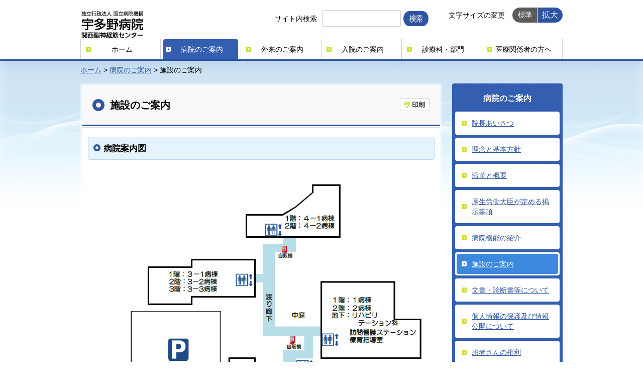

--- FILE ---
content_type: text/html
request_url: https://utano.hosp.go.jp/about/institute.html
body_size: 3277
content:
<?xml version="1.0" encoding="UTF-8"?>
<!DOCTYPE html PUBLIC "-//W3C//DTD XHTML 1.0 Transitional//EN" "http://www.w3.org/TR/xhtml1/DTD/xhtml1-transitional.dtd">
<html xmlns="http://www.w3.org/1999/xhtml" xml:lang="ja" lang="ja" dir="ltr">
<head>
<meta http-equiv="Content-Type" content="text/html; charset=UTF-8" />
<meta http-equiv="Content-Style-Type" content="text/css" />
<meta http-equiv="Content-Script-Type" content="text/javascript" />
<meta name="copyright" content="Copyright (c) 宇多野病院 All Rights Reserved." />
<meta name="keywords" content="国立病院機構" />
<title>施設のご案内 - 独立行政法人国立病院機構 宇多野病院</title>
<!-- responsive meta --> 
<meta http-equiv="X-UA-Compatible" content="IE=edge" />
<meta http-equiv="Pragma" content="no-cache" />
<meta http-equiv="Cache-Control" content="no-cache" /> 
<meta name="viewport" content="width=device-width" />
<meta name="format-detection" content="telephone=no" />
<!-- /responsive meta -->
<link href="/common/style.css" rel="stylesheet" type="text/css" media="all" />
<link href="/common/print.css" rel="stylesheet" type="text/css" media="print" />
<link href="/common/aly.css" rel="stylesheet" type="text/css" media="all" />
<!-- responsive css -->
<link href="/common/style_h_responsive.css" rel="stylesheet" type="text/css" media="all" />
<link href="/common/aly_h_responsive.css" rel="stylesheet" type="text/css" media="all" />
<!-- /responsive css -->
<script type="text/javascript" src="/files/jquery-1.9.1.min.js"></script>
<script type="text/javascript" src="/files/gethtml.js"></script>
<script type="text/javascript">
//<![CDATA[
$(window).on('load',function(){
   getHtmlWithCallback(
       "#headerInner",
       "/common/header_s.html",
       applyTile
   );
   getHtmlWithCallback(
       "#footer",
       "/common/footer_s.html",
       applyTile
   );
   getHtmlWithCallback(
       "#headerInnerSp",
       "/common/header_s_sp.html",
       applyTile
   );
});
//]]>
</script>
<script type="text/javascript" src="/jquery.tile.js"></script>
<script type="text/javascript" src="/common.js"></script>
<script type="text/javascript" src="/files/jquery.cookie.js"></script>
<script type="text/javascript" src="/common/fontsize.js"></script>
<!-- responsive js -->
<script type="text/javascript" src="/common/drawer.js"></script>
<!-- /responsive js -->
</head>

<body>
<div id="container">
<div id="header">
<div class="wrapper">
<div id="headerInner">
</div>
<!--<div id="sch">ここに検索</div>-->
<a class="drawer js-drawer" href="#"><span class="icon"></span><span class="text"></span></a>
<ul id="m-nav" class="clearfix">
<li><a href="/index.html">ホーム</a></li>
<li class="selected"><a href="/about/index.html">病院のご案内</a></li>
<li><a href="/outpatient/index.html">外来のご案内</a></li>
<li><a href="/inpatient/index.html">入院のご案内</a></li>
<li><a href="/section/index.html">診療科・部門</a></li>
<li><a href="/profession/index.html">医療関係者の方へ</a></li>
<div id="headerInnerSp">
</div>
</ul>
<!-- /.wrapper --></div>
<!-- /#header --></div>

<noscript><p>このサイトではJavaScriptを使用しています。JavaScriptを無効にしている場合、機能が制限されますのでご了承ください。</p></noscript>
<div id="contents">
<div class="wrapper">
<ul class="bread clearfix">
<li><a href="/index.html">ホーム</a>&nbsp;&gt;&nbsp;</li>
<li><a href="/about/index.html">病院のご案内</a>&nbsp;&gt;&nbsp;</li>
<li class="current">施設のご案内</li>
</ul>

<div id="main-col">
<h1>施設のご案内<a href="javascript:void(0)" onclick="window.print(); return false;" class="print-btn" title="このページを印刷する - 施設のご案内"><img src="/files/000000817.gif" alt="このページを印刷する - 施設のご案内" /></a></h1>
<div id="inner-wrap">

<a id="TITLE1" name="TITLE1"></a><h2>病院案内図</h2>
<div class="body clearfix">
<div class="clearfix mg-b10">
<div class="txt-center"><img src="/files/000135045.png" alt="病院案内図" /></div>
</div>
</div>
<a id="TITLE2" name="TITLE2"></a><h2>施設案内</h2>
<div class="body clearfix">
<div class="clearfix mg-b10">
<table border="1" cellpadding="1" cellspacing="1" style="width: 100%;">
	<thead>
		<tr>
			<th scope="col"><span style="font-weight: 400;">食堂</span></th>
			<th scope="col"><span style="font-weight: 400;">売店</span></th>
			<th scope="col"><span style="font-weight: 400;">理髪店</span></th>
		</tr>
	</thead>
	<tbody>
		<tr>
			<td style="width:33%;"><strong>【営業日】</strong><br />
				&nbsp; 月曜日～金曜日<br />
				&nbsp; （祝日、年末年始を除く）<br />
				<br />
				<strong>【営業時間】</strong><br />
				&nbsp; 11：30～14：00<br />
				&nbsp; （オーダーストップ13：30）</td>
			<td style="width:33%;">
				<div class="aly_tx_center"><strong>営業時間</strong></div>
				<br />
				【平日（月～金曜日）】<br />
				&nbsp; 8:00～18:00<br />
				<br />
				【土・日・祝日】<br />
				&nbsp; 10:00～16:00</td>
			<td class="aly_tx_center" style="width:33%;"><span class="aly_tx_f_red">休業中</span></td>
		</tr>
		<tr>
			<td>&nbsp;</td>
			<td>車椅子や歩行器・松葉杖をご使用の患者さんが利用しやすい商品陳列を心がけております。<br />
				<br />
				また、多種多様な商品を取り扱っております。弁当・菓子などの食料品や飲料水、入院生活や日常生活に必要な物品、日用雑貨、本雑誌等の商品を豊富に取り揃えております。<br />
				<br />
				軽い食事等にご利用いただくため、イートインコーナーを設置しております。<br />
				<br />
				<strong>【その他サービス】</strong><br />
				<br />
				カラー白黒コピーサービス、宅急便のお取り次ぎ、公共料金等の収納代行サービス、各種で電子マネーの取り扱い。<br />
				<br />
				歩行が困難な方や、直接来店頂く事が難しい患者さんへのサービスとして、売店員が病棟にお伺いし、注文書の商品をお届けする注文販売を行っております。<br />
				<br />
				<span class="aly_tx_f_red">※注文書は、各病棟に設置しております。</span></td>
			<td>&nbsp;</td>
		</tr>
	</tbody>
</table>

</div>
</div>
<a id="TITLE3" name="TITLE3"></a><h2>歩行困難な方や遠方からお見えのご家族さまへのサービス</h2>
<div class="body clearfix">
<div class="clearfix mg-b10">
当院では、衣類（水洗いが可能なもの）を対象とした洗濯サービスを行っております。<br />
<br />
<strong>申し込み方法</strong><br />
<br />
病棟に申込用紙およびリーフレットをご用意しております。<br>
ご希望の方は、申込用紙に必要事項をご記入ください。<br>
ご記入後、申込用紙を看護師へお渡しください。<br>
スタッフが内容を確認後、お部屋へネット（袋）をお届けいたします。<br />
</div>
</div>
<a id="TITLE4" name="TITLE4"></a><h2>銀行ATMについて</h2>
<div class="body clearfix">
<div class="clearfix mg-b10">
<p class="mg-b10">当院では、以前は、売店内に銀行ATMが設置されておりましたが、現在は、撤去されております。</p>

<p class="mg-b10">また、新型コロナウイルス感染症対策のため、入院中は外出いただけませんので、院外の銀行ATMを利用していただくことは出来ません。</p>

<p class="mg-b10">ご入院中に、コインランドリーや売店を利用される際、テレビカードを購入される際、ご退院時のお支払いの際などに、現金が必要となる場面があるかもしれませんので、入院前に院外の銀行ATMを利用してご準備いただきますよう、よろしくお願いいたします。</p>

<p class="mg-b10">なお、入院費お支払い窓口と売店ではクレジットカードとデビッドカードをご利用になれます。</p>

<p>ご不便をおかけしますが、ご理解賜りますようお願い申し上げます。</p>

</div>
</div>

<!-- /#inner-wrap --></div>
<!-- /#main-col --></div>

<div id="right-col">
<div class="s-nav-container">
<h3><a href="/about/index.html">病院のご案内</a></h3>
<ul class="s-nav">
<li><a href="/about/hospital_greeting.html">院長あいさつ</a></li>
<li><a href="/about/hospital_idea.html">理念と基本方針</a></li>
<li><a href="/about/hospital_history.html">沿革と概要</a></li>
<li><a href="/about/hospital_institution.html">厚生労働大臣が定める掲示事項</a></li>
<li><a href="/about/hospital_introduction.html">病院機能の紹介</a></li>
<li class="selected"><a href="/about/institute.html">施設のご案内</a></li>
<li><a href="/about/hospital_idea_00003.html">文書・診断書等について</a></li>
<li><a href="/about/hospital_security.html">個人情報の保護及び情報公開について</a></li>
<li><a href="/about/hospital_patient.html">患者さんの権利</a></li>
<li><a href="/about/hospital_clinicinfo.html">診療情報の開示</a></li>
<li><a href="/about/promnade_00001.html">「希望の庭」再生プロジェクト</a></li>
<li><a href="/about/promnade_00002.html">イベントギャラリー</a></li>
<li><a href="/about/promnade.html">うたの散歩道</a></li>
<li><a href="/about/access.html">交通アクセス</a></li>
<li><a href="/about/ex_hotline.html">法令等違反行為に関する外部通報制度について</a></li>
<li><a href="/about/contact.html">お問い合わせ</a></li>
<li><a href="/about/sitemap.html">サイトマップ</a></li>
</ul>
</div>


<!-- /#right-col --></div>

<ul class="bread clearfix">
<li><a href="/index.html">ホーム</a>&nbsp;&gt;&nbsp;</li>
<li><a href="/about/index.html">病院のご案内</a>&nbsp;&gt;&nbsp;</li>
<li class="current">施設のご案内</li>
</ul>
<div class="page-top"><a href="#contents">ページトップへ</a></div>
<!-- /.wrapper --></div>
<!-- /#contents --></div>

<div id="footer">
<!-- /#footer --></div>
<!-- /#container --></div>
</body>
</html>

--- FILE ---
content_type: text/html
request_url: https://utano.hosp.go.jp/common/header_s.html
body_size: 278
content:
<div class="org"><a href="/"><img src="/files/000134757.gif" alt="独立行政法人 国立病院機構 宇多野病院" /></a></div>
<dl id="h-nav">
<dt class="sp">文字サイズの変更</dt>
<dd id="font-n" class="selected"><a href="javascript:textSizeReset();">標準</a></dd>
<dd id="font-l"><a href="javascript:textSizeUp();">拡大</a></dd>
</dl>
<form method="get" action="https://www.google.com/search" id="GoogleSearchForm" name="GoogleSearchForm">
<label for="q">サイト内検索</label>
<input type="hidden" name="hl" value="ja" />
<input type="hidden" name="sitesearch" value="https://utano.hosp.go.jp/" />
<input type="hidden" name="ie" value="utf-8" />
<input type="hidden" name="oe" value="utf-8" />
<input type="hidden" name="filter" value="0" />
<input type="text" id="q" name="q" size="31" maxlength="255" class="GooglesearchInputBox" value="" />
<input name="btnG" src="/files/000000887.gif" alt="検索" type="image" class="GooglesearchSubmitImage" tabindex="0" />
</form>


--- FILE ---
content_type: text/html
request_url: https://utano.hosp.go.jp/common/footer_s.html
body_size: 442
content:
<div id="f-nav" class="clearfix">
<ul>
<li><a href="https://www.hosp.go.jp/">国立病院機構のホームページ</a></li>
</ul>
</div>

<div class="wrapper">
<p class="org-ad">〒616-8255 京都市右京区鳴滝音戸山町8</p>
<p class="org-num">TEL 075-461-5121｜FAX 075-464-0027</p>
<p class="org-logo"><a href="https://utano.hosp.go.jp/"><img src="/files/000134757.gif" alt="独立行政法人 国立病院機構 宇多野病院" /></a></p>
<p class="copyright">National Hospital Organization Utano National Hospital All Rights Reserved.</p>
<!-- /.wrapper --></div>

--- FILE ---
content_type: text/html
request_url: https://utano.hosp.go.jp/common/header_s_sp.html
body_size: 101
content:
<li class="sub aly_only_sp">
<ul>
<!--li><a href="mailto:●●@●●.go.jp">お問い合わせ</a></li-->
<li><a href="/profession/tender.html">調達情報</a></li>
<li><a href="/profession/recruit.html">職員採用</a></li>
</ul>
</li>

--- FILE ---
content_type: text/css
request_url: https://utano.hosp.go.jp/common/style.css
body_size: 6445
content:
@charset "utf-8";

/* base
===============================================*/
* {
 margin: 0;
 padding: 0;
}

*+html { background-color: #fff; } /* IE7 Bug Fix */

body {
 background-color: #fff;
 color: #000;
 font-family: "ヒラギノ角ゴ Pro W3", "Hiragino Kaku Gothic Pro", "メイリオ", Meiryo, Osaka, "ＭＳ Ｐゴシック", "MS PGothic", sans-serif;
 line-height: 1.4;
 font-size: 90%;
}

a { text-decoration: underline; }
a:link { color: #2d54a1; }
a:visited { color: #950581; }
a:hover { color: #00c; }

h1, h2, h3, h4, h5, h6 { clear: both; }
h1 { font-size: 1.4em; }
h2 { font-size: 1.2em; }
h3 { font-size: 1.1em; }
h4 { font-size: 1em; }
h5 { font-size: .9em; }
h6 { font-size: .8em; }

img {
 border: 0;
 vertical-align: bottom;
 max-width: 100%;
}

ul { list-style: none; }
ul li, ol li { margin-bottom: 10px; }
#main-col ul  { list-style: disc; }
#main-col ul, ol { margin-left: 25px; }
#main-col ul.lst-link, #main-col .emg ul, #main-col .pick-up ul, #main-col ul.normal-link, #main-col ul.page-anchor {
 list-style: none;
 margin-left: 0;
}
#m-nav li,
ul.s-nav li,
ul.ex-nav li,
#main-col ul.lst-link li,
#main-col .emg ul li,
#main-col .pick-up ul li,
#main-col ul.normal-link li,
#main-col ul.page-anchor li,
#right-col ul.direct-link li,
#right-col ul.lst-link li,
#f-nav ul li { margin-bottom: 0; }



/* layout
===============================================*/
#container { padding-bottom: 30px; }
#header { border-bottom: 3px solid #2d54a1; }
#footer { clear: both; }
#contents { border-top: 1px solid #fff; }

/* wrapper */
#header .wrapper,
#footer .wrapper,
#contents .wrapper {
 width: 960px;
 margin: 0 auto;
}
#header .wrapper {
 position: relative;
 padding-top: 20px;
}
#header .org img{
 width:250px;
}
#footer .org-logo img{
 width:250px;
}
#contents .wrapper { position: relative; }
.top #contents .wrapper { padding-top: 20px; }
#footer .wrapper { position: relative; }

#inner-wrap {
 background-color: #fff;
 border-top: 1px solid #fff;
 padding: 20px 11px;

 /* css3 */
 box-shadow: 0 12px 2px -10px rgba(0,0,0,0.2) inset;
}
.relative-wrap { position: relative; }

/* column */
#main-col {
 clear: both;
 /*float: right;*/
 float: left;
 width: 712px;
 border: 4px solid #eee;
 border-bottom: none;
 margin-bottom: 40px;

 /* css3 */
 border-top-left-radius: 4px;
 border-top-right-radius: 4px;
 -webkit-border-top-left-radius: 4px;
 -webkit-border-top-right-radius: 4px;
 -moz-border-radius-topleft: 4px;
 -moz-border-radius-topright: 4px;

 box-shadow: 0 -2px 2px -3px rgba(0,0,0,0.4);
 border-color: rgba(255,255,255,0.5);
}
.top #main-col {
 width: 720px;
 border: none;
 
 float: left;
}
.info #main-col,
.full #main-col {
 float: none;
 width: auto;
}
#right-col {
 /*float: left;*/
 width: 220px;
 margin-bottom: 40px;
 
 float: right;
}



/* navigation
===============================================*/
#header a { text-decoration: none; }
#header a:link, #header a:visited, #header a:hover { color: #000; }

#header #m-nav li.selected a, #header #m-nav li a:hover { color: #fff; }
#header #h-nav dd a:link, #header #h-nav dd a:visited, #header #h-nav dd a:hover { color: #fff; }

#header #m-nav li.selected a, #header #m-nav li a:hover {
 background: #345eb0;

 /* css3 */
 border-top-left-radius: 4px;
 border-top-right-radius: 4px;
 -webkit-border-top-left-radius: 4px;
 -webkit-border-top-right-radius: 4px;
 -moz-border-radius-topleft: 4px;
 -moz-border-radius-topright: 4px;

 /* IE9 SVG, needs conditional override of 'filter' to 'none' */
 /*background: url([data-uri]);*/
 background: url(/files/000000509.png) no-repeat 5px 50%,-moz-linear-gradient(top,  #345eb0 0%, #2d54a1 100%); /* FF3.6+ */
 background: url(/files/000000509.png) no-repeat 5px 50%,-webkit-gradient(linear, left top, left bottom, color-stop(0%,#345eb0), color-stop(100%,#2d54a1)); /* Chrome,Safari4+ */
 background: url(/files/000000509.png) no-repeat 5px 50%,-webkit-linear-gradient(top,  #345eb0 0%,#2d54a1 100%); /* Chrome10+,Safari5.1+ */
 background: url(/files/000000509.png) no-repeat 5px 50%,-o-linear-gradient(top,  #345eb0 0%,#2d54a1 100%); /* Opera 11.10+ */
 background: url(/files/000000509.png) no-repeat 5px 50%,-ms-linear-gradient(top,  #345eb0 0%,#2d54a1 100%); /* IE10+ */
 background: url(/files/000000509.png) no-repeat 5px 50%,linear-gradient(to bottom,  #345eb0 0%,#2d54a1 100%); /* W3C */
 /* filter: progid:DXImageTransform.Microsoft.gradient( startColorstr='#345eb0', endColorstr='#2d54a1',GradientType=0 ); IE6-8 */
 background: #345eb0 url(/files/000000509.png) no-repeat 5px 50%; /* IE6-9 */
}

/* global navi */
#m-nav {
 width: 960px;
 margin: 0 auto;
 clear: both; 
}
#m-nav li {
 float: left;
 width: 149px;
 border-right: 1px solid #d0d0d0;
 padding: 0 5px;
}
#m-nav li:first-child {
 width: 148px;
 border-left: 1px solid #d0d0d0;
}
#m-nav li a {
 display: block;
 padding: 10px 10px 10px 15px;
 text-align: center;
}

/* header navi */
#h-nav {
 float: right;
 max-width: 660px;
 margin: 5px 0 10px 0;
}
#h-nav dt,
#h-nav dd { float: left; }
#h-nav dt.sp {
 border-left: 1px solid #d0d0d0;
 padding: 5px 12px;
}
#h-nav dt a {
 display: block;
 padding: 5px 12px 5px 25px;
}
#h-nav dd {
 background-color: #2d54a1;
 padding: 5px 12px;
}
#h-nav dd.selected { background-color: #5b5b5b; }
#h-nav dd#font-n {
 border-right: 1px solid #fff;

 /* css3 */
 border-top-left-radius: 15px;
 border-bottom-left-radius: 15px;
 -webkit-border-top-left-radius: 15px;
 -webkit-border-bottom-left-radius: 15px;
 -moz-border-radius-topleft: 15px;
 -moz-border-radius-bottomleft: 15px;
}
#h-nav dd#font-l {
 /* css3 */
 border-top-right-radius: 15px;
 border-bottom-right-radius: 15px;
 -webkit-border-top-right-radius: 15px;
 -webkit-border-bottom-right-radius: 15px;
 -moz-border-radius-topright: 15px;
 -moz-border-radius-bottomright: 15px;
}

/* google search */
#GoogleSearchForm {
 float: right;
}
#GoogleSearchForm input { float: left; }
#GoogleSearchForm input.GooglesearchInputBox {
 width: 147px;
 height: 23px;
 border: 1px solid #d0d0d0;
 margin: 0 5px 0 0;
}
#GoogleSearchForm label {
 float: left;
 margin: 3px 10px 0 0;
}

/* footer navi */
#f-nav {
 clear: both;
 background-color: #e9ecf5;
 border-top: 1px solid #b1bacb;
 border-bottom: 1px solid #b1bacb;

 /* css3 */
 box-shadow: 0 1px 2px rgba(0,0,0,0.2) inset;
}
#f-nav ul {
 width: 960px;
 margin: 0 auto;
}
#f-nav ul li {
 float: left;
 padding: 10px 0;
}
#f-nav ul li a { padding: 0 10px; }

/* sub navi */
.s-nav-container, ul.s-nav li, ul.s-nav li a, .extract-container, .extract-container-wrap {
 /* css3 */
 border-radius: 4px;
 -webkit-border-radius: 4px;
 -moz-border-radius: 4px;
}
.s-nav-container, .extract-container { margin-bottom: 20px; }
.s-nav-container {
 background: #345eb0;

 /* css3 */
 /* IE9 SVG, needs conditional override of 'filter' to 'none' */
 background: url([data-uri]);
 background: -moz-linear-gradient(top,  #345eb0 0%, #2d54a1 100%); /* FF3.6+ */
 background: -webkit-gradient(linear, left top, left bottom, color-stop(0%,#345eb0), color-stop(100%,#2d54a1)); /* Chrome,Safari4+ */
 background: -webkit-linear-gradient(top,  #345eb0 0%,#2d54a1 100%); /* Chrome10+,Safari5.1+ */
 background: -o-linear-gradient(top,  #345eb0 0%,#2d54a1 100%); /* Opera 11.10+ */
 background: -ms-linear-gradient(top,  #345eb0 0%,#2d54a1 100%); /* IE10+ */
 background: linear-gradient(to bottom,  #345eb0 0%,#2d54a1 100%); /* W3C */
 /* filter: progid:DXImageTransform.Microsoft.gradient( startColorstr='#345eb0', endColorstr='#2d54a1',GradientType=0 ); IE6-8 */
 background: #345eb0; /* IE6-9 */
}
.s-nav-container h3 a {
 display: block;
 color: #fff;
 text-decoration: none;
}
ul.s-nav { padding: 0 6px 6px; }
ul.s-nav li {
 background-color: #fff;
 margin-top: 6px;
 padding: 3px;

}
ul.s-nav li a {
 display: block;
 padding: 10px 15px 10px 30px;
}
ul.s-nav li.selected a, ul.s-nav li a:hover {
 background: #3c88de;
 color: #fff;

 /* IE9 SVG, needs conditional override of 'filter' to 'none' */
 background: url([data-uri]);
 background: url(/files/000000509.png) no-repeat 10px 50%,-moz-linear-gradient(top,  #3c88de 0%, #227ad2 100%); /* FF3.6+ */
 background: url(/files/000000509.png) no-repeat 10px 50%,-webkit-gradient(linear, left top, left bottom, color-stop(0%,#3c88de), color-stop(100%,#227ad2)); /* Chrome,Safari4+ */
 background: url(/files/000000509.png) no-repeat 10px 50%,-webkit-linear-gradient(top,  #3c88de 0%,#227ad2 100%); /* Chrome10+,Safari5.1+ */
 background: url(/files/000000509.png) no-repeat 10px 50%,-o-linear-gradient(top,  #3c88de 0%,#227ad2 100%); /* Opera 11.10+ */
 background: url(/files/000000509.png) no-repeat 10px 50%,-ms-linear-gradient(top,  #3c88de 0%,#227ad2 100%); /* IE10+ */
 background: url(/files/000000509.png) no-repeat 10px 50%,linear-gradient(to bottom,  #3c88de 0%,#227ad2 100%); /* W3C */
 /* filter: progid:DXImageTransform.Microsoft.gradient( startColorstr='#3c88de', endColorstr='#227ad2',GradientType=0 ); IE6-8 */
 background: #3c88de url(/files/000000509.png) no-repeat 10px 50%; /* IE6-9 */
}
ul.s-nav li ul { padding: 0; }
ul.s-nav li ul li {
 margin: 0;
 padding: 0;

 /* css3 */
 box-shadow: none;
}
ul.s-nav li.selected ul li a {
 background: none;
 margin-top: 3px;
 padding: 5px 15px 5px 30px;
 color: #000;
}
ul.s-nav li.selected ul li.selected a,
ul.s-nav li.selected ul li a:hover { background-color: #eee; }

/* breadcrumbs */
ul.bread {	
 clear: both;
 padding: 7px 0;
}
ul.bread li { float: left; }



/* title
===============================================*/
.org {
 float: left;
 margin-bottom: 22px;
}
#contents h1 {
 background: #ffffff;
 border-bottom: 3px solid #2d54a1;
 padding: 25px 90px 25px 55px;
 position:relative;

 /* css3 */
 /* IE9 SVG, needs conditional override of 'filter' to 'none' */
 background: url([data-uri]);
 background: url(/files/000000514.png) no-repeat 20px 50%,-moz-linear-gradient(top,  #ffffff 0%, #f3f3f3 100%); /* FF3.6+ */
 background: url(/files/000000514.png) no-repeat 20px 50%,-webkit-gradient(linear, left top, left bottom, color-stop(0%,#ffffff), color-stop(100%,#f3f3f3)); /* Chrome,Safari4+ */
 background: url(/files/000000514.png) no-repeat 20px 50%,-webkit-linear-gradient(top,  #ffffff 0%,#f3f3f3 100%); /* Chrome10+,Safari5.1+ */
 background: url(/files/000000514.png) no-repeat 20px 50%,-o-linear-gradient(top,  #ffffff 0%,#f3f3f3 100%); /* Opera 11.10+ */
 background: url(/files/000000514.png) no-repeat 20px 50%,-ms-linear-gradient(top,  #ffffff 0%,#f3f3f3 100%); /* IE10+ */
 background: url(/files/000000514.png) no-repeat 20px 50%,linear-gradient(to bottom,  #ffffff 0%,#f3f3f3 100%); /* W3C */
 /* filter: progid:DXImageTransform.Microsoft.gradient( startColorstr='#ffffff', endColorstr='#f3f3f3',GradientType=0 ); IE6-8 */
 background: #f9f9f9 url(/files/000000514.png) no-repeat 20px 50%; /* IE6-9 */
}
#contents h1 .print-btn {
 position: absolute;
 top: 25px;
 right: 20px;
}
h2 {
 background: #e5f3fc;
 border: 1px solid #b9d7f3;
 margin-bottom: 15px;
 padding: 10px 10px 10px 30px;

 /* css3 */
 border-radius: 4px;
 -webkit-border-radius: 4px;
 -moz-border-radius: 4px;

 /* IE9 SVG, needs conditional override of 'filter' to 'none' */
 background: url([data-uri]);
 background: url(/files/000000515.png) no-repeat 10px 50%,-moz-linear-gradient(top,  #e5f3fc 1%, #d9ebf7 100%); /* FF3.6+ */
 background: url(/files/000000515.png) no-repeat 10px 50%,-webkit-gradient(linear, left top, left bottom, color-stop(1%,#e5f3fc), color-stop(100%,#d9ebf7)); /* Chrome,Safari4+ */
 background: url(/files/000000515.png) no-repeat 10px 50%,-webkit-linear-gradient(top,  #e5f3fc 1%,#d9ebf7 100%); /* Chrome10+,Safari5.1+ */
 background: url(/files/000000515.png) no-repeat 10px 50%,-o-linear-gradient(top,  #e5f3fc 1%,#d9ebf7 100%); /* Opera 11.10+ */
 background: url(/files/000000515.png) no-repeat 10px 50%,-ms-linear-gradient(top,  #e5f3fc 1%,#d9ebf7 100%); /* IE10+ */
 background: url(/files/000000515.png) no-repeat 10px 50%,linear-gradient(to bottom,  #e5f3fc 1%,#d9ebf7 100%); /* W3C */
 /* filter: progid:DXImageTransform.Microsoft.gradient( startColorstr='#e5f3fc', endColorstr='#d9ebf7',GradientType=0 ); IE6-8 */
 background: #e5f3fc url(/files/000000515.png) no-repeat 10px 0.8em; /* IE6-9 */
}
.unit h2 {
 /* IE9 SVG, needs conditional override of 'filter' to 'none' */
 background: url([data-uri]);
 background: url(/files/000000507.png) no-repeat 10px 1em,-moz-linear-gradient(top,  #e5f3fc 1%, #d9ebf7 100%); /* FF3.6+ */
 background: url(/files/000000507.png) no-repeat 10px 1em,-webkit-gradient(linear, left top, left bottom, color-stop(1%,#e5f3fc), color-stop(100%,#d9ebf7)); /* Chrome,Safari4+ */
 background: url(/files/000000507.png) no-repeat 10px 1em,-webkit-linear-gradient(top,  #e5f3fc 1%,#d9ebf7 100%); /* Chrome10+,Safari5.1+ */
 background: url(/files/000000507.png) no-repeat 10px 1em,-o-linear-gradient(top,  #e5f3fc 1%,#d9ebf7 100%); /* Opera 11.10+ */
 background: url(/files/000000507.png) no-repeat 10px 1em,-ms-linear-gradient(top,  #e5f3fc 1%,#d9ebf7 100%); /* IE10+ */
 background: url(/files/000000507.png) no-repeat 10px 1em,linear-gradient(to bottom,  #e5f3fc 1%,#d9ebf7 100%); /* W3C */
 /* filter: progid:DXImageTransform.Microsoft.gradient( startColorstr='#e5f3fc', endColorstr='#d9ebf7',GradientType=0 ); IE6-8 */
 background: #e5f3fc url(/files/000000507.png) no-repeat 10px 1em; /* IE6-9 */
}
.emg h2 {
 background: #f4c4c4;
 border: none;
 margin-bottom: 0;

 /* css3 */
 border-radius: 0;
 -webkit-border-radius: 0;
 -moz-border-radius: 0;

 /* IE9 SVG, needs conditional override of 'filter' to 'none' */
 background: url([data-uri]);
 background: url(/files/000000513.png) no-repeat 10px 50%,-moz-linear-gradient(top,  #f4c4c4 0%, #f1b6b8 100%); /* FF3.6+ */
 background: url(/files/000000513.png) no-repeat 10px 50%,-webkit-gradient(linear, left top, left bottom, color-stop(0%,#f4c4c4), color-stop(100%,#f1b6b8)); /* Chrome,Safari4+ */
 background: url(/files/000000513.png) no-repeat 10px 50%,-webkit-linear-gradient(top,  #f4c4c4 0%,#f1b6b8 100%); /* Chrome10+,Safari5.1+ */
 background: url(/files/000000513.png) no-repeat 10px 50%,-o-linear-gradient(top,  #f4c4c4 0%,#f1b6b8 100%); /* Opera 11.10+ */
 background: url(/files/000000513.png) no-repeat 10px 50%,-ms-linear-gradient(top,  #f4c4c4 0%,#f1b6b8 100%); /* IE10+ */
 background: url(/files/000000513.png) no-repeat 10px 50%,linear-gradient(to bottom,  #f4c4c4 0%,#f1b6b8 100%); /* W3C */
 /* filter: progid:DXImageTransform.Microsoft.gradient( startColorstr='#f4c4c4', endColorstr='#f1b6b8',GradientType=0 ); IE6-8 */
 background: #f4c4c4 url(/files/000000513.png) no-repeat 10px 50%; /* IE6-9 */
}
.info h2 { margin-bottom: 20px; }
h3 {
 background: url(/files/000000712.png) no-repeat 10px 50%;
 background-color: #f5f6fa;
 border: 1px solid #d0d0d0;
 margin-bottom: 15px;
 padding: 10px 10px 10px 30px;
 line-height: 1.3;

 /* css3 */
 border-radius: 4px;
 -webkit-border-radius: 4px;
 -moz-border-radius: 4px;
}
#right-col h3 {
 background: #345eb0;
 border-bottom: 2px solid #1a327c;
 margin: 0;
 padding: 10px 10px 10px 25px;
 color: #fff;

 /* css3 */
 border-top-left-radius: 4px;
 border-top-right-radius: 4px;
 -webkit-border-top-left-radius: 4px;
 -webkit-border-top-right-radius: 4px;
 -moz-border-radius-topleft: 4px;
 -moz-border-radius-topright: 4px;

 /* IE9 SVG, needs conditional override of 'filter' to 'none' */
 background: url([data-uri]);
 background: url(/files/000000517.png) no-repeat 10px .7em,-moz-linear-gradient(top,  #345eb0 0%, #2d54a1 92%, #3867ad 94%, #172853 95%, #162a65 100%); /* FF3.6+ */
 background: url(/files/000000517.png) no-repeat 10px .7em,-webkit-gradient(linear, left top, left bottom, color-stop(0%,#345eb0), color-stop(92%,#2d54a1), color-stop(94%,#3867ad), color-stop(95%,#172853), color-stop(100%,#162a65)); /* Chrome,Safari4+ */
 background: url(/files/000000517.png) no-repeat 10px .7em,-webkit-linear-gradient(top,  #345eb0 0%,#2d54a1 92%,#3867ad 94%,#172853 95%,#162a65 100%); /* Chrome10+,Safari5.1+ */
 background: url(/files/000000517.png) no-repeat 10px .7em,-o-linear-gradient(top,  #345eb0 0%,#2d54a1 92%,#3867ad 94%,#172853 95%,#162a65 100%); /* Opera 11.10+ */
 background: url(/files/000000517.png) no-repeat 10px .7em,-ms-linear-gradient(top,  #345eb0 0%,#2d54a1 92%,#3867ad 94%,#172853 95%,#162a65 100%); /* IE10+ */
 background: url(/files/000000517.png) no-repeat 10px .7em,linear-gradient(to bottom,  #345eb0 0%,#2d54a1 92%,#3867ad 94%,#172853 95%,#162a65 100%); /* W3C */
 /* filter: progid:DXImageTransform.Microsoft.gradient( startColorstr='#345eb0', endColorstr='#162a65',GradientType=0 ); IE6-8 */
 background: #345eb0 url(/files/000000517.png) no-repeat 10px .7em; /* IE6-9 */
}
#right-col .s-nav-container h3 {
 background: none;
 border: none;
 padding: 20px 10px 10px;
 color: #fff;
 text-align: center;
}
.contact h3 {
 background: none;
 background: url(/files/000000511.png) no-repeat left 50%;
 border: none;
 padding: 10px 10px 10px 30px;
 color: #000;
}
h4 {
 border-bottom: 3px double #d0d0d0;
 margin-bottom: 15px;
 padding: 6px 3px;
}



/* link 
===============================================*/
ul.lst-link, .direct-menu { margin-bottom: 20px; }
.emg ul.lst-link { margin: 0; }

/* list link */
ul.lst-link li {
 border-bottom: 1px dotted #a8a8a8;
 padding: 10px 15px 10px 30px;
}
ul.lst-link li strong, ul.lst-link li span {
 display: block;
 float: left;
 padding: 2px 0;
}
ul.lst-link li strong {
 width: 18%;
 font-weight: normal;
}
#inner-wrap ul.lst-link li strong {
 width: 20%;
}
ul.lst-link li span {
 float: right;
 width: 20%;
 padding: 2px;
 text-align: center;
 line-height: 1;	
}
ul.lst-link li span.link-block {
 float: none;
 width: 58%;
 margin-left: 19%;
 text-align: left;
 line-height: 1.4;
}
#right-col ul.lst-link { background-color: #f5f6fa; }
#main-col ul.lst-link li ul {
 margin: 5px 0 0 0;
 list-style:none;
}
#main-col ul.lst-link li ul li {
 background:url(/files/000000506.png) left 0.7em no-repeat;
 border-bottom: none;
 padding: 5px 15px 5px 20px;
}

ul.lst-link li span.cat01 { background-color: #fee; border: 1px solid #ccc; }
ul.lst-link li span.cat02 { background-color: #efe; border: 1px solid #ccc; }
ul.lst-link li span.cat03 { background-color: #eef; border: 1px solid #ccc; }
ul.lst-link li span.cat04 { background-color: #ffe; border: 1px solid #ccc; }
ul.lst-link li span.cat05 { background-color: #fef; border: 1px solid #ccc; }
ul.lst-link li span.cat06 { background-color: #eee; border: 1px solid #ccc; }

/* top direct menu */
.direct-menu {
 background-color: #7ac2e9;
 border: 1px solid #64b1dd;

 /* css3 */
 border-radius: 4px;
 -webkit-border-radius: 4px;
 -moz-border-radius: 4px;
}
ul.direct-link {
 border: 1px solid #99ceed;
 padding: 0 6px 6px;
}
ul.direct-link li {
 background-color: #fff;
 margin-top: 6px;
 padding: 2px;

 /* css3 */
 border-radius: 4px;
 -webkit-border-radius: 4px;
 -moz-border-radius: 4px;
 box-shadow: 0 2px 2px rgba(0,0,0,0.2);
}

/* banner */
.banner { padding-bottom: 20px; }
.banner li { margin-bottom: 10px; }

.banner-set {
 clear: both;
 background: url(/files/000000512.png) repeat-x top;
 padding: 20px 0 30px 0;
}
.banner-set li {
 float: left;
 width: 231px;
 margin-bottom: 10px;
 padding-right: 12px;
 text-align: center;
}
.banner-set li.edge { padding: 0; }

/* bottom menu */
.b-menu li {
 background: url(/files/000000507.png) no-repeat 10px 50%;
 background-color: #f5f6fa;
 border: 1px solid #ccc;
 margin-top: 6px;
 padding: 10px 20px 10px 30px;

 /* css3 */
 border-radius: 4px;
 -webkit-border-radius: 4px;
 -moz-border-radius: 4px;
}

/* button */
div.btn {
 position: absolute;
 top: 10px;
 right: 10px;
}
div.btn p {
 float: left;
 background-color: #fff;
 margin: 0 3px;

 /* css3 */
 border-radius: 4px;
 -webkit-border-radius: 4px;
 -moz-border-radius: 4px;
}
div.btn p a {
 display: block;
 padding: 3px 5px 3px 25px;
 text-decoration: none;
}
div.btn p a:link, div.btn p a:visited, div.btn p a:hover { color: #000; }

/* normal link */
ul.normal-link { margin-bottom: 20px; }
ul.normal-link li {
 margin: 3px;
 padding-left: 20px;
}
ul.normal-link li a { padding-right: 20px; }
ul.normal-link li { background: url(/files/000000506.png) no-repeat 7px 0.4em; }
.blk a, .pdf a, .doc a, .xls a, .ppt a { padding-right: 20px; }
.blk a { background: url(/files/000000503.png) no-repeat right 50%; }
.pdf a { background: url(/files/000000670.gif) no-repeat right 50%; }
.doc a { background: url(/files/000000667.gif) no-repeat right 50%; }
.xls a { background: url(/files/000000668.gif) no-repeat right 50%; }
.ppt a { background: url(/files/000000669.gif) no-repeat right 50%; }

/* adobe */
.get-adobe {
 position: relative;
 border: 2px solid #ccc;
 padding: 10px;
}
.get-adobe p { width: 540px; }
.info .get-adobe p { width: 780px; }
.get-adobe img {
 position: absolute;
 top: 10px;
 right: 10px;
}
.get-adobe ul.normal-link { margin-bottom: 0; }

/* new mark */
.link-block img {
 padding-left: 5px;
 vertical-align:middle;
}

/* page anchor */
ul.page-anchor {
 margin-bottom: 10px;
}
ul.page-anchor li {
 float: left;
 background: url(/files/000000914.png) no-repeat 10px 50%;
 padding: 2px 5px 2px 25px;
}



/* table
===============================================*/
table {
 border-collapse: collapse;
 border: 1px solid #ccc;
 margin-bottom: 10px;
}
th, td {
 border: 1px solid #ccc;
 padding: 5px;
}
th { background-color: #def; }
th.green { background-color: #dfd; }
th.cream { background-color: #ffffcc; }
td.orange { background-color: #fec; }
td.red { background-color: #fdd; }
table.formatTable { table-layout:fixed; }



/* for top
===============================================*/
.kv, .emg, .pick-up { margin-bottom: 20px; }
.kv {
 border: 4px solid #eee;

 /* css3 */
 border-radius: 4px;
 -webkit-border-radius: 4px;
 -moz-border-radius: 4px;

 box-shadow: 0 0 2px rgba(0,0,0,0.4);
 border-color: rgba(255,255,255,0.5);
}
.emg {
 background-color: #fff;
 border: 1px solid #eba7a8;

 /* css3 */
 border-radius: 4px;
 -webkit-border-radius: 4px;
 -moz-border-radius: 4px;
}
.emg ul {
 border: 3px solid #f1b6b8;
 border-top: none;
 padding: 10px;
}
.emg ul li { border: none; }
.pick-up li {
 float: left;
 border: 1px solid #b9d7f3;
 margin-left: 15px;

 /* css3 */
 border-radius: 4px;
 -webkit-border-radius: 4px;
 -moz-border-radius: 4px;

 box-shadow: 0 2px 2px rgba(0,0,0,0.2);
}
.pick-up li:first-child,
.pick-up li.double:first-child,
.pick-up li.single { margin-left: 0; }
.pick-up li a {
 display: table-cell;
 width: 222px;
 height: 100%;
 background-color: #fff;
 border: 3px solid #daeaf7;
 text-align: center;
 vertical-align: middle;

 /* css3 */
 /* IE9 SVG, needs conditional override of 'filter' to 'none' */
 background: url([data-uri]);
 background: -moz-linear-gradient(top,  rgba(242,249,254,1) 0%, rgba(214,240,253,1) 100%); /* FF3.6+ */
 background: -webkit-gradient(linear, left top, left bottom, color-stop(0%,rgba(242,249,254,1)), color-stop(100%,rgba(214,240,253,1))); /* Chrome,Safari4+ */
 background: -webkit-linear-gradient(top,  rgba(242,249,254,1) 0%,rgba(214,240,253,1) 100%); /* Chrome10+,Safari5.1+ */
 background: -o-linear-gradient(top,  rgba(242,249,254,1) 0%,rgba(214,240,253,1) 100%); /* Opera 11.10+ */
 background: -ms-linear-gradient(top,  rgba(242,249,254,1) 0%,rgba(214,240,253,1) 100%); /* IE10+ */
 background: linear-gradient(to bottom,  rgba(242,249,254,1) 0%,rgba(214,240,253,1) 100%); /* W3C */
 /* filter: progid:DXImageTransform.Microsoft.gradient( startColorstr='#f2f9fe', endColorstr='#d6f0fd',GradientType=0 ); IE6-8 */
 background: #fff; /* IE6-9 */
}
.pick-up li a img {
 max-width: 220px;
 border: 1px solid #fff;
}
.pick-up li a span.txt-link {
 background-color: #fff;
 background-position: 10px .9em;
 font-weight: normal;
 text-align: left;
}
.pick-up li a span {
 display: block;
 background: url(/files/000000507.png) no-repeat 10px 50%;
 padding: 8px 3px 8px 25px;
 font-weight: bold;
 text-align: center;
 text-decoration: none;
}

.pick-up li.double { margin-left: 16px; }
.pick-up li.double a { width: 344px; }
.pick-up li.double a img { max-width: 342px; }
.pick-up li.single a { width: 714px; }
.pick-up li.single a img { max-width: 712px; }

.direct-menu {
 /* css3 */
 border-radius: 4px;
 -webkit-border-radius: 4px;
 -moz-border-radius: 4px;
}



/* for other page
===============================================*/
#inner-wrap .unit,
#inner-wrap .unit-b {
 float: left;
 width: 200px;
 /*margin-bottom: 20px;*/
 padding: 0 10px;
 box-sizing: border-box;
}
#inner-wrap .unit-b { width: 312px; }
.full #inner-wrap .unit-b { width: 290px; }
#inner-wrap .lead { margin: 0 10px 20px; }
#inner-wrap .body { margin: 0 10px 20px; }
#inner-wrap .cat-img {
 border: 1px solid #d0cecf;
 margin-bottom: 5px;
 padding: 4px;

 /* css3 */
 border-radius: 4px;
 -webkit-border-radius: 4px;
 -moz-border-radius: 4px;
}
#inner-wrap .relative-wrap { margin: 0 10px; }

#inner-wrap .contact {
 background: url(/files/000000512.png) repeat-x top;
 padding: 15px 0;
}
#inner-wrap .contact ul {
 list-style: none;
 margin: 0 0 10px 0;
}



/* big footer
===============================================*/
#big-footer {
 background-color: #f5f6fa;
 border-top: 3px solid #2d54a1;
}
#big-footer dl {
 width: 181px;
 float: left;
 padding: 0 5px 15px;
 border-right: 1px dotted #b6b9c0;
}
#big-footer dl:first-child {
 width: 180px;
 border-left: 1px dotted #b6b9c0;
}
#big-footer dt.ft-unit {
 border-bottom: 1px solid #fff;
 padding: 8px 0;

 /* css3 */
 box-shadow: 0 3px 2px -3px rgba(0,0,0,0.2);
}
#big-footer dd { padding: 8px 0 3px; }
#big-footer dt a,
#big-footer dd a {
 display: block;
 padding: 2px 10px 2px 25px;
}

p.org-ad { padding-top: 15px; }
p.org-ad a { padding-left: 30px; }
p.org-logo {
 position: absolute;
 right: 0;
 bottom: 20px;
}
p.copyright { padding: 10px 0 20px; }

/* page top */
.page-top a:link, .page-top a:visited, .page-top a:hover {
 color: #fff;
 text-decoration: none;
}

.page-top {
 clear: both;
 float: right;
 background: #345eb0;
 padding: 5px 15px 5px 30px;
 text-align: center;

 /* css3 */
 border-top-left-radius: 4px;
 border-top-right-radius: 4px;
 -webkit-border-top-left-radius: 4px;
 -webkit-border-top-right-radius: 4px;
 -moz-border-radius-topleft: 4px;
 -moz-border-radius-topright: 4px;

 /* IE9 SVG, needs conditional override of 'filter' to 'none' */
 background: url([data-uri]);
 background: url(/files/000000508.png) no-repeat 10px 50%,-moz-linear-gradient(top,  #345eb0 0%, #2d54a1 100%); /* FF3.6+ */
 background: url(/files/000000508.png) no-repeat 10px 50%,-webkit-gradient(linear, left top, left bottom, color-stop(0%,#345eb0), color-stop(100%,#2d54a1)); /* Chrome,Safari4+ */
 background: url(/files/000000508.png) no-repeat 10px 50%,-webkit-linear-gradient(top,  #345eb0 0%,#2d54a1 100%); /* Chrome10+,Safari5.1+ */
 background: url(/files/000000508.png) no-repeat 10px 50%,-o-linear-gradient(top,  #345eb0 0%,#2d54a1 100%); /* Opera 11.10+ */
 background: url(/files/000000508.png) no-repeat 10px 50%,-ms-linear-gradient(top,  #345eb0 0%,#2d54a1 100%); /* IE10+ */
 background: url(/files/000000508.png) no-repeat 10px 50%,linear-gradient(to bottom,  #345eb0 0%,#2d54a1 100%); /* W3C */
 /* filter: progid:DXImageTransform.Microsoft.gradient( startColorstr='#345eb0', endColorstr='#2d54a1',GradientType=0 ); IE6-8 */
 background: #345eb0 url(/files/000000508.png) no-repeat 10px 50%; /* IE6-9 */
}



/* common
===============================================*/
.clearfix:after, #contents .wrapper:after, .lst-link li:after, #headerInner:after {
 content: ".";
 display: block;
 visibility: hidden;
 height: 0;
 font-size: 0.1em;
 clear: both;
}
.clearfix, #contents .wrapper, .lst-link li:after, #headerInner { zoom: 1; }

.clear { clear: both; }
.pos-left { float: left; }
.pos-right { float: right; }
.pos-center { margin: 0 auto; }
.txt-center img { padding: 15px 0 5px; }
.pos-left img { padding: 0 10px 5px 0; }
.pos-right img { padding: 0 0 5px 10px; }
.txt-center { text-align: center; }
.txt-right { text-align: right; }
div.txt-center { margin-bottom: 10px; }
.mg-b5 { margin-bottom: 5px; }
.mg-b10 { margin-bottom: 10px; }
.mg-b15 { margin-bottom: 15px; }
.mg-b20 { margin-bottom: 20px; }



/* img
===============================================*/
#contents { background: url(/files/000000510.png) no-repeat center 0; }
#header #h-nav dt a { background: url(/files/000000506.png) no-repeat 5px 50%; }
#header #m-nav li a { background: url(/files/000000507.png) no-repeat 5px 50%; }
ul.s-nav li a { background: url(/files/000000507.png) no-repeat 10px 50%; }
ul.s-nav li.selected ul li a { background: url(/files/000000506.png) no-repeat 10px .8em; }
ul.btn-link li a { background: url(/files/000000507.png) no-repeat 10px 50%; }
div.btn p a { background: url(/files/000000507.png) no-repeat 10px 50%; }
ul.lst-link li { background: url(/files/000000507.png) no-repeat 10px 1.1em; }
#big-footer dt a { background: url(/files/000000507.png) no-repeat 7px .5em; }
#big-footer dd a { background: url(/files/000000506.png) no-repeat 7px .5em; }
p.org-ad a { background: url(/files/000000507.png) no-repeat 15px 50%; }



/* 絞り込み
===============================================*/
.extract-container {
 background: #737373;
 padding: 6px;
}
.extract-container-wrap {
 background-color: #fff;
 padding: 1px 1px 0 1px;

 /* css3 */
 box-shadow: 0 2px 2px rgba(0,0,0,0.2);
}
#right-col .extract-container h3 {
 background-color: #7b7b7b;
 border: none;
 padding: 5px;
 text-align: center;

 /* css3 */
 /* IE9 SVG, needs conditional override of 'filter' to 'none' */
 background: url([data-uri]);
 background: -moz-linear-gradient(top,  rgba(123,123,123,1) 0%, rgba(103,103,103,1) 100%); /* FF3.6+ */
 background: -webkit-gradient(linear, left top, left bottom, color-stop(0%,rgba(123,123,123,1)), color-stop(100%,rgba(103,103,103,1))); /* Chrome,Safari4+ */
 background: -webkit-linear-gradient(top,  rgba(123,123,123,1) 0%,rgba(103,103,103,1) 100%); /* Chrome10+,Safari5.1+ */
 background: -o-linear-gradient(top,  rgba(123,123,123,1) 0%,rgba(103,103,103,1) 100%); /* Opera 11.10+ */
 background: -ms-linear-gradient(top,  rgba(123,123,123,1) 0%,rgba(103,103,103,1) 100%); /* IE10+ */
 background: linear-gradient(to bottom,  rgba(123,123,123,1) 0%,rgba(103,103,103,1) 100%); /* W3C */
 /* filter: progid:DXImageTransform.Microsoft.gradient( startColorstr='#7b7b7b', endColorstr='#676767',GradientType=0 ); IE6-8 */
 background: #7b7b7b; /* IE6-9 */
}

.all, .all a, .ex-nav li a {
 /* css3 */
 border-radius: 4px;
 -webkit-border-radius: 4px;
 -moz-border-radius: 4px;
}
.all {
 background-color: #fff;
 margin-bottom: 6px;
}
.ex-nav li {
 border-top: 1px solid #a7a7a7;
 padding: 1px 0;
}
.ex-nav li:first-child { border: none; }
.all a, .ex-nav li a {
 display: block;
 padding: 10px 15px;
 border: 2px solid #fff;
}

/* arrow box */
a.arrow_box:hover, .selected a.arrow_box {
 position: relative;
 background: #2454a1;
 border: 2px solid #ffffff;
 color: #fff;
}
a.arrow_box:hover:after, .arrow_box:hover:before,
.selected a.arrow_box:after, .selected a.arrow_box:before {
 right: 100%;
 border: solid transparent;
 content: " ";
 height: 0;
 width: 0;
 position: absolute;
 pointer-events: none;
}
a.arrow_box:hover:after, .selected a.arrow_box:after {
 border-color: rgba(36, 84, 161, 0);
 border-right-color: #2454a1;
 border-width: 4px;
 top: 50%;
 margin-top: -4px;
}
a.arrow_box:hover:before, .selected a.arrow_box:before {
 border-color: rgba(255, 255, 255, 0);
 border-right-color: #ffffff;
 border-width: 7px;
 top: 50%;
 margin-top: -7px;
}

/* button */
.btn-obj a {
 background: #345eb0;
 color: #fff;
 text-decoration: none;

 /* css3 */
 border-radius: 4px;
 -webkit-border-radius: 4px;
 -moz-border-radius: 4px;

 /* IE9 SVG, needs conditional override of 'filter' to 'none' */
 background: url([data-uri]);
 background: url(/files/000000509.png) no-repeat 5px 50%,-moz-linear-gradient(top,  #345eb0 0%, #2d54a1 100%); /* FF3.6+ */
 background: url(/files/000000509.png) no-repeat 5px 50%,-webkit-gradient(linear, left top, left bottom, color-stop(0%,#345eb0), color-stop(100%,#2d54a1)); /* Chrome,Safari4+ */
 background: url(/files/000000509.png) no-repeat 5px 50%,-webkit-linear-gradient(top,  #345eb0 0%,#2d54a1 100%); /* Chrome10+,Safari5.1+ */
 background: url(/files/000000509.png) no-repeat 5px 50%,-o-linear-gradient(top,  #345eb0 0%,#2d54a1 100%); /* Opera 11.10+ */
 background: url(/files/000000509.png) no-repeat 5px 50%,-ms-linear-gradient(top,  #345eb0 0%,#2d54a1 100%); /* IE10+ */
 background: url(/files/000000509.png) no-repeat 5px 50%,linear-gradient(to bottom,  #345eb0 0%,#2d54a1 100%); /* W3C */
 /* filter: progid:DXImageTransform.Microsoft.gradient( startColorstr='#345eb0', endColorstr='#2d54a1',GradientType=0 ); IE6-8 */
 background: #345eb0 url(/files/000000509.png) no-repeat 5px 50%; /* IE6-9 */
}
.btn-obj {
 width: 200px;
 margin: 0 auto;

 /* css3 */
 border-radius: 4px;
 -webkit-border-radius: 4px;
 -moz-border-radius: 4px;

 box-shadow: 2px 2px 4px rgba(0,0,0,0.2);
}
.btn-obj a {
 display: block;
 padding: 15px;
 text-align: center;
}


/* defaultWide
===============================================*/
div.defaultWide table{
 border-collapse: separate;
 border: none;
 margin: 0 auto;
}
div.defaultWide table th,
div.defaultWide table td{
 border: none;
 padding: 0;
}
div.defaultWide table th{
 background-color: transparent;
}

div.defaultWide img {
 border: 0;
 vertical-align: bottom;
 max-width: none;
}

div.defaultWide p {
 margin:1em 0;
}

div.defaultWide ul { list-style: disc; }
div.defaultWide ul li,
div.defaultWide ol li { margin-bottom: 0; }
#main-col div.defaultWide ul  { list-style: disc; }
#main-col div.defaultWide ul, ol { margin-left: 40px; }
#main-col div.defaultWide ul.lst-link, #main-col .emg ul, #main-col .pick-up ul, #main-col ul.normal-link, #main-col ul.page-anchor {
 list-style: none;
 margin-left: 0;
}

div.defaultWide blockquote {
 margin:1em 40px;
}

div.defaultWide table.setStyle {
 border-collapse: collapse;
 border: 1px solid #ccc;
 margin-bottom: 10px;
}
div.defaultWide table.setStyle th,
div.defaultWide table.setStyle td {
 border: 1px solid #ccc;
 padding: 5px;
}
div.defaultWide table.setStyle th { background-color: #def; }


/* defaultNarrow
===============================================*/
div.defaultNarrow table{
 border-collapse: separate;
 border: none;
 margin-bottom: 0;
 width: auto;
}
div.defaultNarrow table th,
div.defaultNarrow table td{
 border: none;
 padding: 0;
 max-width: 670px;
}
div.defaultNarrow table th{
 background-color: transparent;
}

div.defaultNarrow img {
 border: 0;
 vertical-align: bottom;
 max-width: 670px;
 height: auto;
}

div.defaultNarrow hr {
 max-width: 670px;
}

div.defaultNarrow p {
 margin:1em 0;
}

div.defaultNarrow ul { list-style: disc; }
div.defaultNarrow ul li,
div.defaultNarrow ol li { margin-bottom: 0; }
#main-col div.defaultNarrow ul { list-style: disc; }
#main-col div.defaultNarrow ul,
#main-col div.defaultNarrow ol { margin-left: 40px; }

div.defaultNarrow blockquote {
 margin:1em 40px;
}

div.defaultNarrow table.setStyle {
 border-collapse: collapse;
 border: 1px solid #ccc;
 margin-bottom: 10px;
}
div.defaultNarrow table.setStyle th,
div.defaultNarrow table.setStyle td {
 border: 1px solid #ccc;
 padding: 5px;
}
div.defaultNarrow table.setStyle th { background-color: #def; }

/* style2.css 移植 */

#headerInner {
 align-items: center;
 justify-content: space-between;
 padding-bottom: 14px;
}
#headerInner:after {
 display: none;
}

@media screen and (min-width: 768px) {
 #header .wrapper {
  padding-top: 15px;
 }
}
@media screen and (max-width: 767px) {
 #headerInner {
  padding: 0;
 }
}

/* ロゴ */
#headerInner .org {
 float: left;          
 margin: 0;
 padding: 0;
}
#headerInner .org img {
 display: block;
 height: auto;
 width: 234px;
}

@media screen and (max-width: 767px) {
 #headerInner .org {
  padding-left: 10px;
 }
 #headerInner .org img {
  width: 170px;
 }
}

/* ユーティリティ */
#headerInner .utility {
 align-items: center;
 display: flex;
 justify-content: flex-end;
}

/* サイト内検索 */
#GoogleSearchForm {
 align-items: center;
 display: flex;
 float: right;          
 margin: 5px 0;
}
#GoogleSearchForm label {
 display: block;
 float: none;
 margin: 0 10px 0 0;
}
#GoogleSearchForm input.GooglesearchInputBox {
 border: 1px solid #d0d0d0;
 border-radius: 2px;
 display: block;
 float: none;
 font-family: inherit;
 margin: 0 5px 0 0;
 padding: 4px;
 -webkit-appearance: none;
}
#GoogleSearchForm input {
 display: block;
 float: none;
 height: 30px;
 margin: 0;
 width: 50px;
}

/* 文字サイズ変更 */
#h-nav {
 align-items: center;          
 border-left: none;               
 display: flex;                
 float: right;          
 margin: 0 0 0 20px;           
 padding-left: 20px;           
}
#h-nav dt.sp {
 border: none;
 float: none;
 margin-right: 15px;
 padding: 0;
}
#h-nav dd {
 box-sizing: border-box;
 float: none;
 height: 30px;
 padding: 0;
 text-align: center;
 width: 50px;
}
#h-nav dd#font-n {
 font-size: 97.5%;
 padding-top: 5px;
}
#h-nav dd#font-l {
 font-size: 111.5%;
 padding-top: 3px;
}
@media all and (-ms-high-contrast:none){
 *::-ms-backdrop, #h-nav dd#font-n {
  padding-top: 6px;
 }
 *::-ms-backdrop, #h-nav dd#font-l {
  padding-top: 4px;
 }
}



--- FILE ---
content_type: text/css
request_url: https://utano.hosp.go.jp/common/style_h_responsive.css
body_size: 3434
content:
@charset "utf-8";


/*#############################################*/
/* PC */
/*#############################################*/
/* carousel
===============================================*/
@media(min-width:768px){
ul.nav {
	display: block !important;
}
}

/* carousel
===============================================*/
.carousel {
	padding: 5px;
}
.carousel-wrap {
	position: relative;
	padding-bottom: 20px;
}
.carousel-wrap .slick-dots {
	width: 100%;
	position: absolute;
	left: 0;
	padding: 0;
	bottom: -14px;
	display: -webkit-box;
	display: -webkit-flex;
	display: -ms-flexbox;
	display: flex;
	-webkit-box-pack: center;
	-webkit-justify-content: center;
	    -ms-flex-pack: center;
	        justify-content: center;
	height: 10px;
}
.carousel-wrap .slick-dots li {
	width: 10px;
	height: 10px;
	margin: 0 5px;
	font-size: 0;
	line-height: 0;
}
.carousel-wrap .slick-dots button {
	display: inline-block;
	width: 10px;
	height: 10px;
	background-color: #ccc;
	border: none;
	border-radius: 50%;
	text-indent: 100%;
	white-space: nowrap;
	overflow: hidden;
}
.carousel-wrap .slick-dots .slick-active button {
	background-color: #333;
}
.carousel-wrap .slick-arrow {
	width: 30px;
	height: 30px;
	position: absolute;
	top: 0;
	bottom: 0;
	margin: auto 0;
	z-index: 2;
	text-indent: 100%;
	white-space: nowrap;
	overflow: hidden;
	font-size: 0;
	line-height: 0;
	background: none;
	border: none;
	cursor: pointer;
}
.carousel-wrap .slick-arrow::before,
.carousel-wrap .slick-arrow::after {
	content: '';
	display: inline-block;
	position: absolute;
  top: 0;
  bottom: 0;
  left: 0;
  margin: auto;
  vertical-align: middle;
}
.carousel-wrap .slick-arrow::before{
	width: 30px;
	height: 30px;
	border-radius: 50%;
	background: rgba(0,0,0,.6);
}
.carousel-wrap .slick-arrow::after{
	left: 12px;
	width: 8px;
	height: 8px;
	border: 8px solid transparent;
	border-left: 8px solid #fff;
	-webkit-box-sizing: border-box;
	        box-sizing: border-box;
}
.carousel-wrap .slick-prev {
	left: 0;
	-webkit-transform: rotate(180deg);
	    -ms-transform: rotate(180deg);
	        transform: rotate(180deg);
}
.carousel-wrap .slick-next {
	right: 0;
}
.carousel-wrap .carousel-control {
	display: inline-block;
	position: absolute;
	left: 5px;
	bottom: 4px;
	width: 36px;
	height: 16px;
}
.carousel-wrap .carousel-switch {
	text-indent: 100%;
	white-space: nowrap;
	overflow: hidden;
	font-size: 0;
	line-height: 0;
}
.carousel-wrap .carousel-switch::before,
.carousel-wrap .carousel-switch::after {
	content: '';
	display: inline-block;
	position: absolute;
  top: 0;
  bottom: 0;
  left: 0;
  margin: auto;
  vertical-align: middle;
}
.carousel-wrap .carousel-start::before{
	width: 36px;
	height: 16px;
	border: 1px solid #c03;
	-webkit-box-sizing: border-box;
	        box-sizing: border-box;
}
.carousel-wrap .carousel-start::after{
	left: 16px;
	width: 6px;
	height: 6px;
	border: 6px solid transparent;
	border-left: 6px solid #c03;
	-webkit-box-sizing: border-box;
	        box-sizing: border-box;
}
.carousel-wrap .carousel-stop::before{
	width: 36px;
	height: 16px;
	border: 1px solid #333;
	-webkit-box-sizing: border-box;
	        box-sizing: border-box;
}
.carousel-wrap .carousel-stop::after{
	left: 15px;
	width: 6px;
	height: 8px;
	border-left: 2px solid #000;
	border-right: 2px solid #000;
	-webkit-box-sizing: border-box;
	        box-sizing: border-box;
}

/* info-header
===============================================*/
#rightCol h2.info-header,
#leftCol h2.info-header {
	border: none;
	border-top: 7px solid #2d54a1;
	background-color: #eaeaea;
	margin: 0 0 10px;
	padding: 10px 5px;
	font-size: 1.1em;
	border-top-left-radius: 4px;
	border-top-right-radius: 4px;
	text-align: left;
}

/* boxCaption
===============================================*/
.boxCaption {
	width: 95%;
	background-color: #ff9;
	border: 1px solid	#000;
	padding: 5px;
	margin: 0 auto 20px;
}
.boxCaption strong {
	font-size: 115%;
}

/* no-wrap-pc
===============================================*/
.no-wrap-pc {
	white-space: nowrap;
}

/*#############################################*/
/* SP */
/*#############################################*/
@media(max-width:767px){

/* layout
===============================================*/
body {
	-webkit-text-size-adjust: 100%;
}
#container {
	width: 100%;
	padding: 0;
}
#leftCol,
#wrapper,
#mainCol,
#main-col,
#rightCol,
#right-col,
.info #mainCol,
.info #rightCol,
.detail #mainCol,
.photo #mainCol,
.solo #wrapper,
.top #main-col,
#header .wrapper,
#footer .wrapper,
#contents .wrapper,
#f-nav ul {
	width: auto;
	float: none;
	padding: 0;
	margin-left: 0;
	margin-right: 0;
}
#contents {
	display: -webkit-box;
	display: -webkit-flex;
	display: -ms-flexbox;
	display: flex;
	-webkit-box-orient: vertical;
	-webkit-box-direction: normal;
	-webkit-flex-direction: column;
	    -ms-flex-direction: column;
	        flex-direction: column;
	padding: 10px;
	-webkit-box-sizing: border-box;
	        box-sizing: border-box;
}
#leftCol {
	-webkit-box-ordinal-group: 3;
	-webkit-order: 2;
	    -ms-flex-order: 2;
	        order: 2;
}
#wrapper {
	-webkit-box-ordinal-group: 2;
	-webkit-order: 1;
	    -ms-flex-order: 1;
	        order: 1;
}
#wrapper + #rightCol {
	-webkit-box-ordinal-group: 3;
	-webkit-order: 2;
	    -ms-flex-order: 2;
	        order: 2;
}

/* header
===============================================*/
#header {
	border-top: none;
	padding: 10px 0 0;
}
#header .org {
	float: none;
	padding: 5px 10px 0;
}
#header .org img {
	width: 200px;
	height: auto;
}
#headerInner {
	height: 60px;
}
#headerTool {
	display: -webkit-box;
	display: -webkit-flex;
	display: -ms-flexbox;
	display: flex;
	-webkit-box-orient: vertical;
	-webkit-box-direction: normal;
	-webkit-flex-direction: column;
	    -ms-flex-direction: column;
	        flex-direction: column;
}
#headerTool .carousel-wrap {
	-webkit-box-ordinal-group: 3;
	-webkit-order: 2;
	    -ms-flex-order: 2;
	        order: 2;
}
#headerTool .nav {
	-webkit-box-ordinal-group: 2;
	-webkit-order: 1;
	    -ms-flex-order: 1;
	        order: 1;
}
#header .wrapper {
	position: static;
}

/* bread
===============================================*/
ul.bread li {
	font-size: .75em;
}

/* tool
===============================================*/
#tool {
	display: none;
}

/* h-nav
===============================================*/
#h-nav {
	display: none;
	float: none;
	max-width: 0;
	margin: 0;
}

/* GoogleSearchForm
===============================================*/
#GoogleSearchForm {
	display: none;
}

/* nav
===============================================*/
ul.nav {
	display: none;
	width: auto;
	padding: 0;
	border-top: 1px solid #2d54a1;
	line-height: 1.1;
}
ul.nav li {
	float: none;
	margin: 0;
	padding: 0;
	border: none;
}
ul.nav li a {
	padding: 10px 10px 10px 20px;
	border: 1px solid #2d54a1;
	border-top: none;
	background: #eaeaea url(/files/000000031.gif) no-repeat 0 center;
	border-radius: 0;
	text-align: left;
	color: #2d54a1;
}
ul.nav li a:hover {
	text-decoration: none;
}
ul.nav li.selected a,
ul.nav li.selected a:link,
ul.nav li.selected a:visited,
ul.nav li.selected a:hover {
	background: #2d54a1 url(/files/000000032.gif) no-repeat 0 center;
	color: #fff;
}
#m-nav {
	display: none;
	width: auto;
	padding: 0;
	border-top: 1px solid #2d54a1;
	line-height: 1.1;
}
#m-nav li {
	float: none;
	margin: 0;
	padding: 0;
	border: none;
}
#m-nav li,
#m-nav li:first-child {
	width: auto;
	border: none;
}
#header #m-nav li a {
	padding: 10px 10px 10px 20px;
	border: 1px solid #2d54a1;
	border-top: none;
	border-radius: 0;
	text-align: left;
	color: #2d54a1;
}
#m-nav li a:hover {
	text-decoration: none;
}
#header #m-nav li.selected a,
#header #m-nav li.selected a:link,
#header #m-nav li.selected a:visited,
#header #m-nav li.selected a:hover {
	color: #fff;
}
#header #m-nav li.selected a, #header #m-nav li a:hover {
	border-radius: 0;
}
#header #m-nav li.sub {
}
#header #m-nav li.sub ul {
	padding: 10px 0;
	border: 1px solid #2d54a1;
	border-top: none;
}
#header #m-nav li.sub ul li {
}
#header #m-nav li.sub ul li a {
	position: relative;
	border: none;
	background: none;
	padding-top: 5px;
	padding-bottom: 5px;
	font-size: 13px;
}
#header #m-nav li.sub ul li a:hover {
	color: #2d54a1;
	text-decoration: underline;
}
#header #m-nav li.sub ul li a::before{
	content: '';
	display: inline-block;
	position: absolute;
	left: 8px;
	top: 0;
	bottom: 0;
	margin: auto;
	-webkit-box-sizing: border-box;
	        box-sizing: border-box;
	width: 4px;
	height: 4px;
	border: 4px solid transparent;
	border-left: 4px solid #d2e059;
}

/* drawer
===============================================*/
.drawer {
	position: absolute;
	right: 10px;
	top: 10px;
  display: block;
  width: 45px;
  height: 45px;
	border: 1px solid #ccc;
  -webkit-tap-highlight-color: transparent;
	cursor: pointer;
}
.drawer .icon,
.drawer .icon::before,
.drawer .icon::after {
  position: relative;
  display: block;
  top: 50%;
  left: 50%;
  height: 3px;
  width: 32px;
  background: #000;
  content: '';
  -webkit-transition: all .2s ease-in-out;
  transition: all .2s ease-in-out;
}
.drawer .text {
  position: relative;
  display: block;
  top: calc(100% - 14px);
  font-size: 10px;
  color: #000;
  text-align: center;
}
.drawer .text::before,
.drawer .text::after {
	position: absolute;
  width: 100%;
  left: 0;
	-webkit-transition: all .2s ease-in-out;
	transition: all .2s ease-in-out;
	font-size: 10px;
	-webkit-transform: scale(0.8);
	    -ms-transform: scale(0.8);
	        transform: scale(0.8);
  -webkit-transform-origin: center top;
      -ms-transform-origin: center top;
          transform-origin: center top;
}
.drawer .text::before {
  content: 'メニュー';
  visibility: visible;
  opacity: 1;
}
.drawer .text::after {
  content: '閉じる';
  visibility: hidden;
  opacity: 0;
}
.drawer .icon {
  -webkit-transform: translate3d(-50%, -5px, 0);
          transform: translate3d(-50%, -5px, 0);
}
.drawer .icon::before {
  -webkit-transform: translate3d(-50%, -11.5px, 0);
          transform: translate3d(-50%, -11.5px, 0);
}
.drawer .icon::after {
  -webkit-transform: translate3d(-50%, 5px, 0);
          transform: translate3d(-50%, 5px, 0);
}
.drawer.is-active .icon {
  background-color: transparent;
}
.drawer.is-active .icon::before,
.drawer.is-active .icon::after {
  top: 0;
}
.drawer.is-active .icon::before {
  -webkit-transform: translateX(-50%) rotate(45deg);
      -ms-transform: translateX(-50%) rotate(45deg);
          transform: translateX(-50%) rotate(45deg);
  top: 0;
}
.drawer.is-active .icon::after {
  -webkit-transform: translateX(-50%) translateY(-10px) rotate(-45deg);
      -ms-transform: translateX(-50%) translateY(-10px) rotate(-45deg);
          transform: translateX(-50%) translateY(-10px) rotate(-45deg);
  top: 7px;
}
.drawer.is-active .text::before {
  visibility: hidden;
  opacity: 0;
}
.drawer.is-active .text::after {
  visibility: visible;
  opacity: 1;
}

/* footer
===============================================*/
#footer dt {
	padding-top: 20px;
	float: none;
}
#footer dd {
	float: none;
	margin-top: 20px;
	font-size: 0;
}
#footer dd a {
	display: block;
	margin-top: 10px;
	padding: 2px 15px 2px 15px;
  background: url(/files/000000031.gif) no-repeat 0 .2em;
	font-size: 14px;
}
#footer dd a:first-child {
	margin-top: 0;
}
#footer .wrapper {
	padding: 10px;
}
#footer p.org-ad,
#footer p.org-num {
	padding-top: 0;
	font-size: 12px;
}
#footer p.org-num {
	margin-top: .5em;
}
#footer p.org-logo {
	position: static;
}
#footer p.org-logo img[alt*="甲府病院"] {
	width: 200px;
	height: auto;
}

/* big-footer
===============================================*/
#big-footer {
	display: none;
}

/* f-nav
===============================================*/
#f-nav ul li {
	float: none;
	font-size: 0;
}
#f-nav ul li a {
	font-size: 14px;
}

/* banner-set
===============================================*/
.banner-set {
	text-align: center;
	padding: 25px 0 0;
}
.banner-set li {
	float: none;
	width: auto;
	height: auto !important;
	padding-right: 0;
}

/* address
===============================================*/
p.address {
	padding: 20px 10px;
	font-size: 12px;
}

/* copyright
===============================================*/
p.copyright {
	padding: 10px;
	text-align: center;
	font-size: 10px;
}

dl.top-sub-nav dd, dl.top-sub-nav-b dd, dl.related-nav dd {
	background-position: 5px .35em;
}

/* button-set
===============================================*/
ul.button-set {
	display: none;
}

/* carousel
===============================================*/
.carousel {
	margin-top: 10px;
	padding: 0 5px;
}
.carousel-wrap .slick-dots {
	bottom: -18px;
}
.carousel-wrap .carousel-control {
	bottom: 0;
}

/* top-main
===============================================*/
ul.top-main {
	display: -webkit-box;
	display: -webkit-flex;
	display: -ms-flexbox;
	display: flex;
	-webkit-flex-wrap: wrap;
	    -ms-flex-wrap: wrap;
	        flex-wrap: wrap;
	margin: 0 -2px;
}
ul.top-main li,
ul.top-main li:first-child {
	width: 50%;
	padding: 0 2px 4px;
	-webkit-box-sizing: border-box;
	        box-sizing: border-box;
}
ul.top-main li:last-child {
	width: 100%;
}
ul.top-main img {
	width: 100%;
	height: auto;
}

/* info-list
===============================================*/
dl.info-list {
	overflow: hidden;
}

/* top-right-banner
===============================================*/
ul.top-right-banner {
	padding: 0;
	text-align: center;
}

/* top-right-menu
===============================================*/
ul.top-right-menu {
	display: -webkit-box;
	display: -webkit-flex;
	display: -ms-flexbox;
	display: flex;
	-webkit-flex-wrap: wrap;
	    -ms-flex-wrap: wrap;
	        flex-wrap: wrap;
	max-width: 350px;
	padding: 0;
	margin: 0 auto 10px;
}
ul.top-right-menu li {
	width: 50%;
	margin-bottom: 15px;
	-webkit-box-sizing: border-box;
	        box-sizing: border-box;
}
ul.top-right-menu li:nth-child(2n) {
	margin-left: auto;
	text-align: right;
}
ul.top-right-menu li.full {
	width: 100%;
	text-align: center;
}

/* RightOthersMenu
===============================================*/
ul.RightOthersMenu {
}
ul.RightOthersMenu li {
	width: auto;
	background: none;
}
ul.RightOthersMenu li a {
	position: relative;
	width: auto;
	display: block;
	border: 1px solid #ccc;
	background: -webkit-gradient(linear, left top, left bottom, from(#fff), to(#e5e5e5));
	background: linear-gradient(#fff 0%, #e5e5e5 100%);
	border-radius: 5px;
}
ul.RightOthersMenu li a::before,
ul.RightOthersMenu li a::after {
	position: absolute;
	top: 0;
	bottom: 0;
	left: 0;
	margin: auto;
	content: '';
	vertical-align: middle;
	-webkit-box-sizing: border-box;
	        box-sizing: border-box;
}
ul.RightOthersMenu li a::before{
	left: 7px;
	width: 12px;
	height: 12px;
	border-radius: 50%;
	background: #666;
}
ul.RightOthersMenu li a::after{
	left: 12px;
	width: 3px;
	height: 3px;
	border: 3px solid transparent;
	border-left: 3px solid #fff;
}

/* info-header
===============================================*/
#rightCol h2.info-header,
#leftCol h2.info-header {
	padding: 10px;
}

/* cat
===============================================*/
.cat {
	padding: 20px 10px;
	background: -webkit-gradient(linear, left top, right top, from(rgba(212,239,255,1)), to(rgba(255,255,255,1)));
	background: linear-gradient(to right, rgba(212,239,255,1) 0%, rgba(255,255,255,1) 100%);
	font-size: 1.4em;
	font-weight: bold;
}
.cat::before {
	content: attr(title);;
}
.cat img {
	display: none;
}

/* #mainCol h1
===============================================*/
#mainCol h1 {
	font-size: 1.3em;
}

/* lead
===============================================*/
.lead .ex {
	padding: 5px 0;
}

/* detail
===============================================*/
.detail .lead .lnk-header + a,
.info .lead .lnk-header + a {
	display: block;
	text-align: center;
}
.detail .lead .lnk-header + a img,
.info .lead .lnk-header + a img {
	float: none;
	margin: 0 0 10px;
}

/* lnk-image
===============================================*/
.lnk-image {
	display: block;
	text-align: center;
}
.lnk-image img {
	float: none;
	margin: 0 0 10px;
}

/* monthly
===============================================*/
#rightCol ul.monthly {
	padding: 15px 10px;
	margin-bottom: 10px;
}

/* pos-left
===============================================*/
.pos-left {
	float: none;
	text-align: left;
}

/* .key
===============================================*/
dl.key {
	text-align: center;
	padding: 3px 0 5px;
}
dl.key dt,
	dl.key dd {
	float: none;
	padding: 3px 0 5px;
}

/* .key
===============================================*/
p.date {
	text-align: center;
	margin-bottom: 20px;
}

/* .tableWrap
===============================================*/
.tableWrap {
	overflow-x: auto;
	-webkit-overflow-scrolling: touch;
}
.tableWrap table {
	width: 574px;
}


/* boxCaption
===============================================*/
.boxCaption {
	width: auto;
	background-color: #ff9;
	border: 1px solid	#000;
	padding: 5px;
}
.boxCaption strong {
	font-size: 115%;
}

/* h5[align="center"]
===============================================*/
h5[align="center"] {
	text-align: left;
}
h5[align="center"] + hr {
	display: none;
}

/* get-adobe
===============================================*/
.get-adobe {
	display: none;
}

/* no-wrap-pc
===============================================*/
.no-wrap-pc {
	white-space: normal;
}

/* body-contents
===============================================*/
div.body-contents,
#info div.body-contents {
	padding-left: 0;
	padding-right: 0;
}

/* default-table
===============================================*/
.default-table {
	font-size: 83%;
}
.default-table .blk a,
.default-table .pdf a,
.default-table .doc a,
.default-table .xls a,
.default-table .pic a {
	padding-top: 2px;
	padding-bottom: 2px;
}

/* pick-up
===============================================*/
#main-col .pick-up {
	margin: 0 -5px 20px;
}
#main-col .pick-up ul {
}
#main-col .pick-up ul li,
#main-col .pick-up ul li:first-child {
	width: calc(50% - 10px);
	margin: 5px;
	-webkit-box-sizing: border-box;
	        box-sizing: border-box;
}
#main-col .pick-up ul li a {
	width: 100%;
	padding: 5px;
	-webkit-box-sizing: border-box;
	        box-sizing: border-box;
}
#main-col .pick-up ul li a img {
	width: 100%;
	height: auto;
	max-width: none;
}

/* inner-wrap
===============================================*/
#inner-wrap {
	overflow: hidden;
	padding-bottom: 0;
}
#inner-wrap .unit,
#inner-wrap .unit-b {
	float: none;
	width: auto;
	padding-left: 0;
	padding-right: 0;
}
#inner-wrap .unit:last-child,
#inner-wrap .unit-b:last-child {
	margin-bottom: 0;
}

/* lst-link
===============================================*/
.emg ul.lst-link li span {
	width: auto;
}
ul.lst-link li strong,
#inner-wrap ul.lst-link li strong {
	width: 100%;
}
ul.lst-link li span.link-block {
	width: auto;
	margin-left: 0;
	overflow: hidden;
}
ul.lst-link li span[class*="cat"] {
	margin-left: .5em;
}
ul.lst-link li span {
	width: 22%;
}

/* direct-link
===============================================*/
ul.direct-link li img {
	width: 100%;
}

/* direct-link
===============================================*/
#inner-wrap .relative-wrap {
	margin-left: 0;
	margin-right: 0;
}

/* .bread
===============================================*/
#main-col + .bread,
#right-col + .bread {
	display: none;
}

/* page-top
===============================================*/
.page-top {
	display: none;
}

/* print-btn
===============================================*/
#contents h1 .print-btn {
	display: none;
}

} /* media query end */


/* TOP-page SP ADJUST
===============================================*/

/* ADD 210526 */

@media (max-width: 767px){
	#GoogleSearchForm {
	    display: none !important;
	}
	#h-nav {
	    display: none !important;
	    float: none;
	    max-width: 0;
	    margin: 0;
	}
	#header #m-nav li.sub ul li a {
	    background: #fff;
	}

}


--- FILE ---
content_type: text/css
request_url: https://utano.hosp.go.jp/common/aly_h_responsive.css
body_size: 811
content:
/*#############################################*/
/* PC */
/*#############################################*/
.aly_only_sp {
	display: none;
}

/*#############################################*/
/* SP */
/*#############################################*/

@media(max-width:767px){

.aly_adjust {
	width: 100%;
	height: auto;
}
.aly_only_sp {
	display: block;
}
img.aly_only_sp {
	display: inline-block;
}

} /* media query end */


/*#############################################*/
/* Movie */
/*#############################################*/

.youtube_box,
.youtube_box2 {
	width: 100%;
	margin: 15px auto;
}

.youtube_box_in {
  position: relative;
  width: 100%;
}
.youtube_box .youtube_box_in {
  padding-top: 56.25%;
}
.youtube_box2 .youtube_box_in {
  padding-top: 48.0%;
}
.youtube_box_in iframe {
  position: absolute;
  top: 0;
  right: 0;
  width: 100% !important;
  height: 100% !important;
}


--- FILE ---
content_type: application/javascript
request_url: https://utano.hosp.go.jp/common/drawer.js
body_size: 58
content:
//drawer menu
$(function(){
	var target = $('.js-drawer');
	var speed = 200;
	target.on('click',function(){
		$(this).toggleClass('is-active').next().stop().slideToggle(200);
		return false;
	});
});